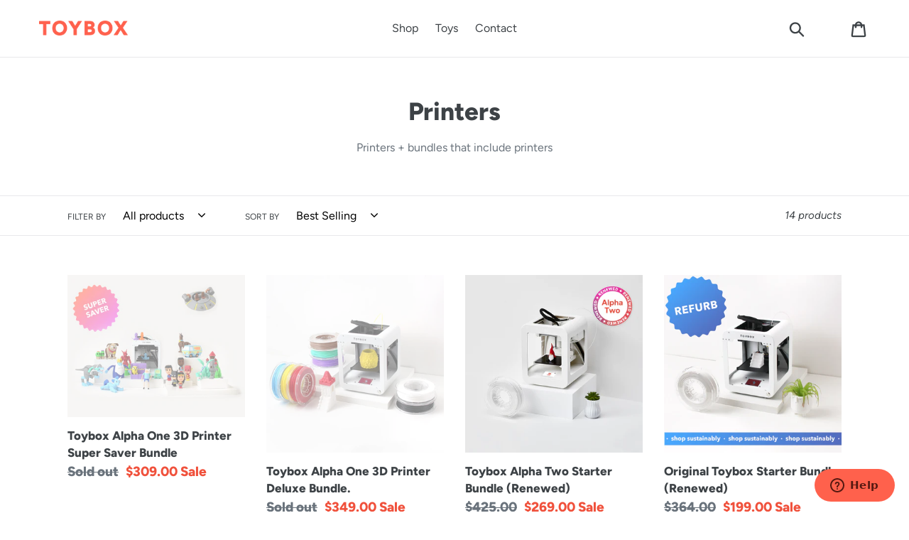

--- FILE ---
content_type: text/html; charset=utf-8
request_url: https://app.abconvert.io/api/shipping/config
body_size: -340
content:
{"country":"US","expirationTime":1769077044807,"customScript":null}

--- FILE ---
content_type: application/x-javascript; charset=utf-8
request_url: https://bundler.nice-team.net/app/shop/status/toyboxlabs.myshopify.com.js?1769076740
body_size: -186
content:
var bundler_settings_updated='1769048375c';

--- FILE ---
content_type: text/javascript
request_url: https://toybox.com/cdn/shop/t/44/assets/globo.alsobought.data.js?v=129999294276023995181673027216
body_size: -775
content:
globoRelatedProductsConfig.manualRecommendations = {};


--- FILE ---
content_type: text/json
request_url: https://conf.config-security.com/model
body_size: 85
content:
{"title":"recommendation AI model (keras)","structure":"release_id=0x6e:70:33:50:23:22:6c:6c:78:57:66:27:3c:38:2d:21:45:45:44:74:2a:21:42:35:3b:35:5b:4d:52;keras;935enfh2ixj0wzpqqie35rw3r2vkma6yqg1ckl1p9x29izq457mvltxj3xxghsuf9972cn8w","weights":"../weights/6e703350.h5","biases":"../biases/6e703350.h5"}

--- FILE ---
content_type: application/x-javascript
request_url: https://app.cart-bot.net/public/status/shop/toyboxlabs.myshopify.com.js?1769076748
body_size: -299
content:
var giftbee_settings_updated='1728407258c';